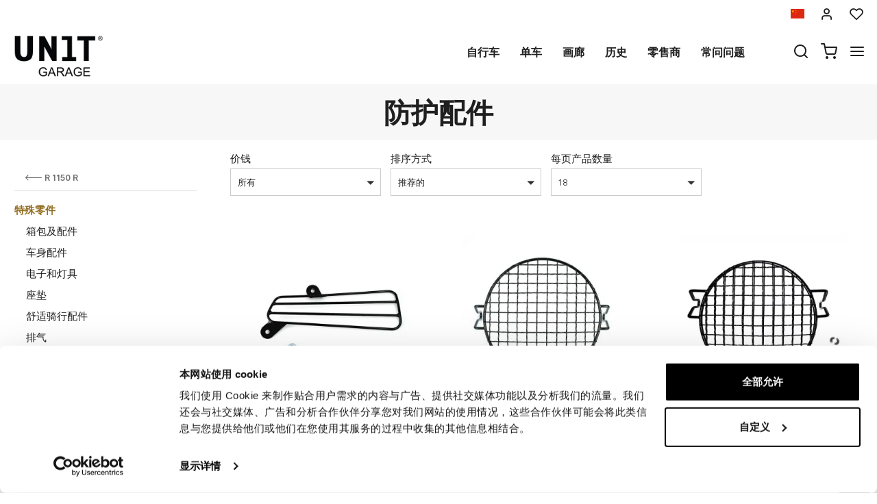

--- FILE ---
content_type: text/css; charset=utf-8
request_url: https://cdnjs.cloudflare.com/ajax/libs/unibox/1.17.4/css/unibox.min.css
body_size: -142
content:
img.unibox-vis{width:70px}.unibox-selectable{clear:both;position:relative;font-family:sans-serif;font-size:14px;text-align:left}.unibox-selectable .unibox-extra{cursor:default}.unibox-selectable:hover .unibox-extra{color:#fff}.unibox-selectable.active,.unibox-selectable:hover{background-color:#0078bf;color:#fff;cursor:pointer}.unibox-selectable.active a,.unibox-selectable.active span,.unibox-selectable.active .unibox-extra,.unibox-selectable:hover a,.unibox-selectable:hover span,.unibox-selectable:hover .unibox-extra{color:#fff}.unibox-selectable .unibox-selectable-img-container{width:60px;float:left;margin-right:6px}.unibox-selectable img{max-width:60px;max-height:60px}.unibox-selectable span span{font-weight:bold}.unibox-ca{clear:both}#unibox-invisible{visibility:hidden;position:relative;text-align:left;height:0}#unibox-suggest-box{position:absolute;display:none;border:1px solid #e5e5e5;background-color:#fff;overflow:hidden;z-index:1500}#unibox-suggest-box a{text-decoration:none}#unibox-suggest-box>div>div{padding:6px 8px}#unibox-suggest-box h4{margin-left:8px;margin-top:6px;font-size:18px;text-align:left;margin-bottom:8px}.unibox-ivf{position:absolute}.unibox-ivf{width:76px;height:76px;position:absolute;top:-89px;left:-15px}.unibox-ivf img{max-width:76px;position:absolute;top:0;bottom:0;margin:auto;transition:.3s ease-out;-webkit-transition:.3s ease-out;-webkit-transform:rotateX(-90deg) translateY(100%);transform:rotateX(-90deg) translateY(100%)}.unibox-ivf img.l{-webkit-transform:rotateX(0) translateY(0);transform:rotateX(0) translateY(0)}#unibox-dab-holder{position:absolute;top:0;right:0;width:20px;height:32px;background-color:#fff;z-index:9999;display:none;color:#666;border:none #666}#unibox-dab{position:absolute;top:50%;left:0;margin-top:-6px;width:12px;height:12px;border:1px solid;border-radius:50%;font-size:12px;line-height:12px;vertical-align:middle;text-align:center;cursor:pointer}#unibox-dab:before{content:"\00d7";position:absolute;top:0;left:0;margin-left:3px;margin-top:1px}

--- FILE ---
content_type: application/javascript
request_url: https://www.unitgarage.cn/js/localization/messages_it.min.js
body_size: 1598
content:
!function(i){"function"==typeof define&&define.amd?define(["jquery","../jquery.validate"],i):"object"==typeof module&&module.exports?module.exports=i(require("jquery")):i(jQuery)}(function(e){e.extend(e.validator.messages,{required:"Campo obbligatorio.",remote:"Controlla questo campo.",email:"Inserisci un indirizzo email valido.",url:"Inserisci un indirizzo web valido.",date:"Inserisci una data valida.",dateISO:"Inserisci una data valida (ISO).",number:"Inserisci un numero valido.",digits:"Inserisci solo numeri.",creditcard:"Inserisci un numero di carta di credito valido.",equalTo:"Il valore non corrisponde.",extension:"Inserisci un valore con un&apos;estensione valida.",maxlength:e.validator.format("Non inserire pi&ugrave; di {0} caratteri."),minlength:e.validator.format("Inserisci almeno {0} caratteri."),rangelength:e.validator.format("Inserisci un valore compreso tra {0} e {1} caratteri."),range:e.validator.format("Inserisci un valore compreso tra {0} e {1}."),max:e.validator.format("Inserisci un valore minore o uguale a {0}."),min:e.validator.format("Inserisci un valore maggiore o uguale a {0}."),nifES:"Inserisci un NIF valido",nieES:"Inserisci un NIE valido",cifES:"Inserisci un CIF valido",currency:"Inserisci una valuta valida"}),e.extend(e.validator.methods,{date:function(i,e){return this.optional(e)||/^\d\d?\/\d\d?\/\d\d\d?\d?$/.test(i)},number:function(i,e){return this.optional(e)||/^-?(?:\d+|\d{1,3}(?:\.\d{3})+)(?:,\d+)?$/.test(i)}}),e.validator.addMethod("codfiscale",function(e,a,r){if(this.optional(a)||!r)return!0;var n=e.toUpperCase();if(!/^[A-Z]{6}\d{2}[A-Z]\d{2}[A-Z]\d{3}[A-Z]$/.test(n))return!1;var o="0123456789ABCDEFGHIJKLMNOPQRSTUVWXYZ",t="ABCDEFGHIJABCDEFGHIJKLMNOPQRSTUVWXYZ",d=0;for(i=1;i<=13;i+=2)d+="ABCDEFGHIJKLMNOPQRSTUVWXYZ".indexOf(t.charAt(o.indexOf(n.charAt(i))));for(i=0;i<=14;i+=2)d+="BAKPLCQDREVOSFTGUHMINJWZYX".indexOf(t.charAt(o.indexOf(n.charAt(i))));return d%26==n.charCodeAt(15)-"A".charCodeAt(0)},"Codice fiscale non valido.")});